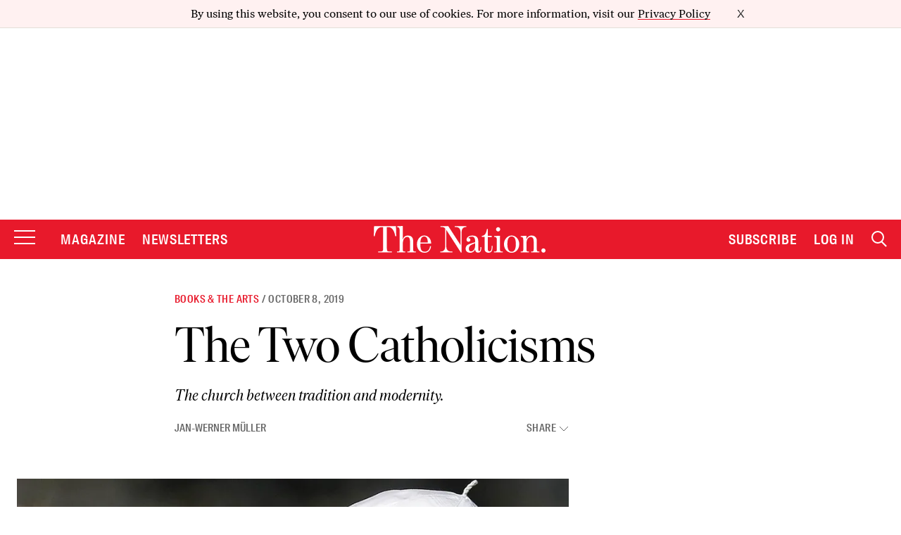

--- FILE ---
content_type: text/html; charset=utf-8
request_url: https://www.google.com/recaptcha/api2/anchor?ar=1&k=6LeP9_UZAAAAALS1EHTemzatNIX2xPAvIDXJS7ki&co=aHR0cHM6Ly93d3cudGhlbmF0aW9uLmNvbTo0NDM.&hl=en&v=N67nZn4AqZkNcbeMu4prBgzg&size=invisible&anchor-ms=20000&execute-ms=30000&cb=waxfgrgoihwc
body_size: 48527
content:
<!DOCTYPE HTML><html dir="ltr" lang="en"><head><meta http-equiv="Content-Type" content="text/html; charset=UTF-8">
<meta http-equiv="X-UA-Compatible" content="IE=edge">
<title>reCAPTCHA</title>
<style type="text/css">
/* cyrillic-ext */
@font-face {
  font-family: 'Roboto';
  font-style: normal;
  font-weight: 400;
  font-stretch: 100%;
  src: url(//fonts.gstatic.com/s/roboto/v48/KFO7CnqEu92Fr1ME7kSn66aGLdTylUAMa3GUBHMdazTgWw.woff2) format('woff2');
  unicode-range: U+0460-052F, U+1C80-1C8A, U+20B4, U+2DE0-2DFF, U+A640-A69F, U+FE2E-FE2F;
}
/* cyrillic */
@font-face {
  font-family: 'Roboto';
  font-style: normal;
  font-weight: 400;
  font-stretch: 100%;
  src: url(//fonts.gstatic.com/s/roboto/v48/KFO7CnqEu92Fr1ME7kSn66aGLdTylUAMa3iUBHMdazTgWw.woff2) format('woff2');
  unicode-range: U+0301, U+0400-045F, U+0490-0491, U+04B0-04B1, U+2116;
}
/* greek-ext */
@font-face {
  font-family: 'Roboto';
  font-style: normal;
  font-weight: 400;
  font-stretch: 100%;
  src: url(//fonts.gstatic.com/s/roboto/v48/KFO7CnqEu92Fr1ME7kSn66aGLdTylUAMa3CUBHMdazTgWw.woff2) format('woff2');
  unicode-range: U+1F00-1FFF;
}
/* greek */
@font-face {
  font-family: 'Roboto';
  font-style: normal;
  font-weight: 400;
  font-stretch: 100%;
  src: url(//fonts.gstatic.com/s/roboto/v48/KFO7CnqEu92Fr1ME7kSn66aGLdTylUAMa3-UBHMdazTgWw.woff2) format('woff2');
  unicode-range: U+0370-0377, U+037A-037F, U+0384-038A, U+038C, U+038E-03A1, U+03A3-03FF;
}
/* math */
@font-face {
  font-family: 'Roboto';
  font-style: normal;
  font-weight: 400;
  font-stretch: 100%;
  src: url(//fonts.gstatic.com/s/roboto/v48/KFO7CnqEu92Fr1ME7kSn66aGLdTylUAMawCUBHMdazTgWw.woff2) format('woff2');
  unicode-range: U+0302-0303, U+0305, U+0307-0308, U+0310, U+0312, U+0315, U+031A, U+0326-0327, U+032C, U+032F-0330, U+0332-0333, U+0338, U+033A, U+0346, U+034D, U+0391-03A1, U+03A3-03A9, U+03B1-03C9, U+03D1, U+03D5-03D6, U+03F0-03F1, U+03F4-03F5, U+2016-2017, U+2034-2038, U+203C, U+2040, U+2043, U+2047, U+2050, U+2057, U+205F, U+2070-2071, U+2074-208E, U+2090-209C, U+20D0-20DC, U+20E1, U+20E5-20EF, U+2100-2112, U+2114-2115, U+2117-2121, U+2123-214F, U+2190, U+2192, U+2194-21AE, U+21B0-21E5, U+21F1-21F2, U+21F4-2211, U+2213-2214, U+2216-22FF, U+2308-230B, U+2310, U+2319, U+231C-2321, U+2336-237A, U+237C, U+2395, U+239B-23B7, U+23D0, U+23DC-23E1, U+2474-2475, U+25AF, U+25B3, U+25B7, U+25BD, U+25C1, U+25CA, U+25CC, U+25FB, U+266D-266F, U+27C0-27FF, U+2900-2AFF, U+2B0E-2B11, U+2B30-2B4C, U+2BFE, U+3030, U+FF5B, U+FF5D, U+1D400-1D7FF, U+1EE00-1EEFF;
}
/* symbols */
@font-face {
  font-family: 'Roboto';
  font-style: normal;
  font-weight: 400;
  font-stretch: 100%;
  src: url(//fonts.gstatic.com/s/roboto/v48/KFO7CnqEu92Fr1ME7kSn66aGLdTylUAMaxKUBHMdazTgWw.woff2) format('woff2');
  unicode-range: U+0001-000C, U+000E-001F, U+007F-009F, U+20DD-20E0, U+20E2-20E4, U+2150-218F, U+2190, U+2192, U+2194-2199, U+21AF, U+21E6-21F0, U+21F3, U+2218-2219, U+2299, U+22C4-22C6, U+2300-243F, U+2440-244A, U+2460-24FF, U+25A0-27BF, U+2800-28FF, U+2921-2922, U+2981, U+29BF, U+29EB, U+2B00-2BFF, U+4DC0-4DFF, U+FFF9-FFFB, U+10140-1018E, U+10190-1019C, U+101A0, U+101D0-101FD, U+102E0-102FB, U+10E60-10E7E, U+1D2C0-1D2D3, U+1D2E0-1D37F, U+1F000-1F0FF, U+1F100-1F1AD, U+1F1E6-1F1FF, U+1F30D-1F30F, U+1F315, U+1F31C, U+1F31E, U+1F320-1F32C, U+1F336, U+1F378, U+1F37D, U+1F382, U+1F393-1F39F, U+1F3A7-1F3A8, U+1F3AC-1F3AF, U+1F3C2, U+1F3C4-1F3C6, U+1F3CA-1F3CE, U+1F3D4-1F3E0, U+1F3ED, U+1F3F1-1F3F3, U+1F3F5-1F3F7, U+1F408, U+1F415, U+1F41F, U+1F426, U+1F43F, U+1F441-1F442, U+1F444, U+1F446-1F449, U+1F44C-1F44E, U+1F453, U+1F46A, U+1F47D, U+1F4A3, U+1F4B0, U+1F4B3, U+1F4B9, U+1F4BB, U+1F4BF, U+1F4C8-1F4CB, U+1F4D6, U+1F4DA, U+1F4DF, U+1F4E3-1F4E6, U+1F4EA-1F4ED, U+1F4F7, U+1F4F9-1F4FB, U+1F4FD-1F4FE, U+1F503, U+1F507-1F50B, U+1F50D, U+1F512-1F513, U+1F53E-1F54A, U+1F54F-1F5FA, U+1F610, U+1F650-1F67F, U+1F687, U+1F68D, U+1F691, U+1F694, U+1F698, U+1F6AD, U+1F6B2, U+1F6B9-1F6BA, U+1F6BC, U+1F6C6-1F6CF, U+1F6D3-1F6D7, U+1F6E0-1F6EA, U+1F6F0-1F6F3, U+1F6F7-1F6FC, U+1F700-1F7FF, U+1F800-1F80B, U+1F810-1F847, U+1F850-1F859, U+1F860-1F887, U+1F890-1F8AD, U+1F8B0-1F8BB, U+1F8C0-1F8C1, U+1F900-1F90B, U+1F93B, U+1F946, U+1F984, U+1F996, U+1F9E9, U+1FA00-1FA6F, U+1FA70-1FA7C, U+1FA80-1FA89, U+1FA8F-1FAC6, U+1FACE-1FADC, U+1FADF-1FAE9, U+1FAF0-1FAF8, U+1FB00-1FBFF;
}
/* vietnamese */
@font-face {
  font-family: 'Roboto';
  font-style: normal;
  font-weight: 400;
  font-stretch: 100%;
  src: url(//fonts.gstatic.com/s/roboto/v48/KFO7CnqEu92Fr1ME7kSn66aGLdTylUAMa3OUBHMdazTgWw.woff2) format('woff2');
  unicode-range: U+0102-0103, U+0110-0111, U+0128-0129, U+0168-0169, U+01A0-01A1, U+01AF-01B0, U+0300-0301, U+0303-0304, U+0308-0309, U+0323, U+0329, U+1EA0-1EF9, U+20AB;
}
/* latin-ext */
@font-face {
  font-family: 'Roboto';
  font-style: normal;
  font-weight: 400;
  font-stretch: 100%;
  src: url(//fonts.gstatic.com/s/roboto/v48/KFO7CnqEu92Fr1ME7kSn66aGLdTylUAMa3KUBHMdazTgWw.woff2) format('woff2');
  unicode-range: U+0100-02BA, U+02BD-02C5, U+02C7-02CC, U+02CE-02D7, U+02DD-02FF, U+0304, U+0308, U+0329, U+1D00-1DBF, U+1E00-1E9F, U+1EF2-1EFF, U+2020, U+20A0-20AB, U+20AD-20C0, U+2113, U+2C60-2C7F, U+A720-A7FF;
}
/* latin */
@font-face {
  font-family: 'Roboto';
  font-style: normal;
  font-weight: 400;
  font-stretch: 100%;
  src: url(//fonts.gstatic.com/s/roboto/v48/KFO7CnqEu92Fr1ME7kSn66aGLdTylUAMa3yUBHMdazQ.woff2) format('woff2');
  unicode-range: U+0000-00FF, U+0131, U+0152-0153, U+02BB-02BC, U+02C6, U+02DA, U+02DC, U+0304, U+0308, U+0329, U+2000-206F, U+20AC, U+2122, U+2191, U+2193, U+2212, U+2215, U+FEFF, U+FFFD;
}
/* cyrillic-ext */
@font-face {
  font-family: 'Roboto';
  font-style: normal;
  font-weight: 500;
  font-stretch: 100%;
  src: url(//fonts.gstatic.com/s/roboto/v48/KFO7CnqEu92Fr1ME7kSn66aGLdTylUAMa3GUBHMdazTgWw.woff2) format('woff2');
  unicode-range: U+0460-052F, U+1C80-1C8A, U+20B4, U+2DE0-2DFF, U+A640-A69F, U+FE2E-FE2F;
}
/* cyrillic */
@font-face {
  font-family: 'Roboto';
  font-style: normal;
  font-weight: 500;
  font-stretch: 100%;
  src: url(//fonts.gstatic.com/s/roboto/v48/KFO7CnqEu92Fr1ME7kSn66aGLdTylUAMa3iUBHMdazTgWw.woff2) format('woff2');
  unicode-range: U+0301, U+0400-045F, U+0490-0491, U+04B0-04B1, U+2116;
}
/* greek-ext */
@font-face {
  font-family: 'Roboto';
  font-style: normal;
  font-weight: 500;
  font-stretch: 100%;
  src: url(//fonts.gstatic.com/s/roboto/v48/KFO7CnqEu92Fr1ME7kSn66aGLdTylUAMa3CUBHMdazTgWw.woff2) format('woff2');
  unicode-range: U+1F00-1FFF;
}
/* greek */
@font-face {
  font-family: 'Roboto';
  font-style: normal;
  font-weight: 500;
  font-stretch: 100%;
  src: url(//fonts.gstatic.com/s/roboto/v48/KFO7CnqEu92Fr1ME7kSn66aGLdTylUAMa3-UBHMdazTgWw.woff2) format('woff2');
  unicode-range: U+0370-0377, U+037A-037F, U+0384-038A, U+038C, U+038E-03A1, U+03A3-03FF;
}
/* math */
@font-face {
  font-family: 'Roboto';
  font-style: normal;
  font-weight: 500;
  font-stretch: 100%;
  src: url(//fonts.gstatic.com/s/roboto/v48/KFO7CnqEu92Fr1ME7kSn66aGLdTylUAMawCUBHMdazTgWw.woff2) format('woff2');
  unicode-range: U+0302-0303, U+0305, U+0307-0308, U+0310, U+0312, U+0315, U+031A, U+0326-0327, U+032C, U+032F-0330, U+0332-0333, U+0338, U+033A, U+0346, U+034D, U+0391-03A1, U+03A3-03A9, U+03B1-03C9, U+03D1, U+03D5-03D6, U+03F0-03F1, U+03F4-03F5, U+2016-2017, U+2034-2038, U+203C, U+2040, U+2043, U+2047, U+2050, U+2057, U+205F, U+2070-2071, U+2074-208E, U+2090-209C, U+20D0-20DC, U+20E1, U+20E5-20EF, U+2100-2112, U+2114-2115, U+2117-2121, U+2123-214F, U+2190, U+2192, U+2194-21AE, U+21B0-21E5, U+21F1-21F2, U+21F4-2211, U+2213-2214, U+2216-22FF, U+2308-230B, U+2310, U+2319, U+231C-2321, U+2336-237A, U+237C, U+2395, U+239B-23B7, U+23D0, U+23DC-23E1, U+2474-2475, U+25AF, U+25B3, U+25B7, U+25BD, U+25C1, U+25CA, U+25CC, U+25FB, U+266D-266F, U+27C0-27FF, U+2900-2AFF, U+2B0E-2B11, U+2B30-2B4C, U+2BFE, U+3030, U+FF5B, U+FF5D, U+1D400-1D7FF, U+1EE00-1EEFF;
}
/* symbols */
@font-face {
  font-family: 'Roboto';
  font-style: normal;
  font-weight: 500;
  font-stretch: 100%;
  src: url(//fonts.gstatic.com/s/roboto/v48/KFO7CnqEu92Fr1ME7kSn66aGLdTylUAMaxKUBHMdazTgWw.woff2) format('woff2');
  unicode-range: U+0001-000C, U+000E-001F, U+007F-009F, U+20DD-20E0, U+20E2-20E4, U+2150-218F, U+2190, U+2192, U+2194-2199, U+21AF, U+21E6-21F0, U+21F3, U+2218-2219, U+2299, U+22C4-22C6, U+2300-243F, U+2440-244A, U+2460-24FF, U+25A0-27BF, U+2800-28FF, U+2921-2922, U+2981, U+29BF, U+29EB, U+2B00-2BFF, U+4DC0-4DFF, U+FFF9-FFFB, U+10140-1018E, U+10190-1019C, U+101A0, U+101D0-101FD, U+102E0-102FB, U+10E60-10E7E, U+1D2C0-1D2D3, U+1D2E0-1D37F, U+1F000-1F0FF, U+1F100-1F1AD, U+1F1E6-1F1FF, U+1F30D-1F30F, U+1F315, U+1F31C, U+1F31E, U+1F320-1F32C, U+1F336, U+1F378, U+1F37D, U+1F382, U+1F393-1F39F, U+1F3A7-1F3A8, U+1F3AC-1F3AF, U+1F3C2, U+1F3C4-1F3C6, U+1F3CA-1F3CE, U+1F3D4-1F3E0, U+1F3ED, U+1F3F1-1F3F3, U+1F3F5-1F3F7, U+1F408, U+1F415, U+1F41F, U+1F426, U+1F43F, U+1F441-1F442, U+1F444, U+1F446-1F449, U+1F44C-1F44E, U+1F453, U+1F46A, U+1F47D, U+1F4A3, U+1F4B0, U+1F4B3, U+1F4B9, U+1F4BB, U+1F4BF, U+1F4C8-1F4CB, U+1F4D6, U+1F4DA, U+1F4DF, U+1F4E3-1F4E6, U+1F4EA-1F4ED, U+1F4F7, U+1F4F9-1F4FB, U+1F4FD-1F4FE, U+1F503, U+1F507-1F50B, U+1F50D, U+1F512-1F513, U+1F53E-1F54A, U+1F54F-1F5FA, U+1F610, U+1F650-1F67F, U+1F687, U+1F68D, U+1F691, U+1F694, U+1F698, U+1F6AD, U+1F6B2, U+1F6B9-1F6BA, U+1F6BC, U+1F6C6-1F6CF, U+1F6D3-1F6D7, U+1F6E0-1F6EA, U+1F6F0-1F6F3, U+1F6F7-1F6FC, U+1F700-1F7FF, U+1F800-1F80B, U+1F810-1F847, U+1F850-1F859, U+1F860-1F887, U+1F890-1F8AD, U+1F8B0-1F8BB, U+1F8C0-1F8C1, U+1F900-1F90B, U+1F93B, U+1F946, U+1F984, U+1F996, U+1F9E9, U+1FA00-1FA6F, U+1FA70-1FA7C, U+1FA80-1FA89, U+1FA8F-1FAC6, U+1FACE-1FADC, U+1FADF-1FAE9, U+1FAF0-1FAF8, U+1FB00-1FBFF;
}
/* vietnamese */
@font-face {
  font-family: 'Roboto';
  font-style: normal;
  font-weight: 500;
  font-stretch: 100%;
  src: url(//fonts.gstatic.com/s/roboto/v48/KFO7CnqEu92Fr1ME7kSn66aGLdTylUAMa3OUBHMdazTgWw.woff2) format('woff2');
  unicode-range: U+0102-0103, U+0110-0111, U+0128-0129, U+0168-0169, U+01A0-01A1, U+01AF-01B0, U+0300-0301, U+0303-0304, U+0308-0309, U+0323, U+0329, U+1EA0-1EF9, U+20AB;
}
/* latin-ext */
@font-face {
  font-family: 'Roboto';
  font-style: normal;
  font-weight: 500;
  font-stretch: 100%;
  src: url(//fonts.gstatic.com/s/roboto/v48/KFO7CnqEu92Fr1ME7kSn66aGLdTylUAMa3KUBHMdazTgWw.woff2) format('woff2');
  unicode-range: U+0100-02BA, U+02BD-02C5, U+02C7-02CC, U+02CE-02D7, U+02DD-02FF, U+0304, U+0308, U+0329, U+1D00-1DBF, U+1E00-1E9F, U+1EF2-1EFF, U+2020, U+20A0-20AB, U+20AD-20C0, U+2113, U+2C60-2C7F, U+A720-A7FF;
}
/* latin */
@font-face {
  font-family: 'Roboto';
  font-style: normal;
  font-weight: 500;
  font-stretch: 100%;
  src: url(//fonts.gstatic.com/s/roboto/v48/KFO7CnqEu92Fr1ME7kSn66aGLdTylUAMa3yUBHMdazQ.woff2) format('woff2');
  unicode-range: U+0000-00FF, U+0131, U+0152-0153, U+02BB-02BC, U+02C6, U+02DA, U+02DC, U+0304, U+0308, U+0329, U+2000-206F, U+20AC, U+2122, U+2191, U+2193, U+2212, U+2215, U+FEFF, U+FFFD;
}
/* cyrillic-ext */
@font-face {
  font-family: 'Roboto';
  font-style: normal;
  font-weight: 900;
  font-stretch: 100%;
  src: url(//fonts.gstatic.com/s/roboto/v48/KFO7CnqEu92Fr1ME7kSn66aGLdTylUAMa3GUBHMdazTgWw.woff2) format('woff2');
  unicode-range: U+0460-052F, U+1C80-1C8A, U+20B4, U+2DE0-2DFF, U+A640-A69F, U+FE2E-FE2F;
}
/* cyrillic */
@font-face {
  font-family: 'Roboto';
  font-style: normal;
  font-weight: 900;
  font-stretch: 100%;
  src: url(//fonts.gstatic.com/s/roboto/v48/KFO7CnqEu92Fr1ME7kSn66aGLdTylUAMa3iUBHMdazTgWw.woff2) format('woff2');
  unicode-range: U+0301, U+0400-045F, U+0490-0491, U+04B0-04B1, U+2116;
}
/* greek-ext */
@font-face {
  font-family: 'Roboto';
  font-style: normal;
  font-weight: 900;
  font-stretch: 100%;
  src: url(//fonts.gstatic.com/s/roboto/v48/KFO7CnqEu92Fr1ME7kSn66aGLdTylUAMa3CUBHMdazTgWw.woff2) format('woff2');
  unicode-range: U+1F00-1FFF;
}
/* greek */
@font-face {
  font-family: 'Roboto';
  font-style: normal;
  font-weight: 900;
  font-stretch: 100%;
  src: url(//fonts.gstatic.com/s/roboto/v48/KFO7CnqEu92Fr1ME7kSn66aGLdTylUAMa3-UBHMdazTgWw.woff2) format('woff2');
  unicode-range: U+0370-0377, U+037A-037F, U+0384-038A, U+038C, U+038E-03A1, U+03A3-03FF;
}
/* math */
@font-face {
  font-family: 'Roboto';
  font-style: normal;
  font-weight: 900;
  font-stretch: 100%;
  src: url(//fonts.gstatic.com/s/roboto/v48/KFO7CnqEu92Fr1ME7kSn66aGLdTylUAMawCUBHMdazTgWw.woff2) format('woff2');
  unicode-range: U+0302-0303, U+0305, U+0307-0308, U+0310, U+0312, U+0315, U+031A, U+0326-0327, U+032C, U+032F-0330, U+0332-0333, U+0338, U+033A, U+0346, U+034D, U+0391-03A1, U+03A3-03A9, U+03B1-03C9, U+03D1, U+03D5-03D6, U+03F0-03F1, U+03F4-03F5, U+2016-2017, U+2034-2038, U+203C, U+2040, U+2043, U+2047, U+2050, U+2057, U+205F, U+2070-2071, U+2074-208E, U+2090-209C, U+20D0-20DC, U+20E1, U+20E5-20EF, U+2100-2112, U+2114-2115, U+2117-2121, U+2123-214F, U+2190, U+2192, U+2194-21AE, U+21B0-21E5, U+21F1-21F2, U+21F4-2211, U+2213-2214, U+2216-22FF, U+2308-230B, U+2310, U+2319, U+231C-2321, U+2336-237A, U+237C, U+2395, U+239B-23B7, U+23D0, U+23DC-23E1, U+2474-2475, U+25AF, U+25B3, U+25B7, U+25BD, U+25C1, U+25CA, U+25CC, U+25FB, U+266D-266F, U+27C0-27FF, U+2900-2AFF, U+2B0E-2B11, U+2B30-2B4C, U+2BFE, U+3030, U+FF5B, U+FF5D, U+1D400-1D7FF, U+1EE00-1EEFF;
}
/* symbols */
@font-face {
  font-family: 'Roboto';
  font-style: normal;
  font-weight: 900;
  font-stretch: 100%;
  src: url(//fonts.gstatic.com/s/roboto/v48/KFO7CnqEu92Fr1ME7kSn66aGLdTylUAMaxKUBHMdazTgWw.woff2) format('woff2');
  unicode-range: U+0001-000C, U+000E-001F, U+007F-009F, U+20DD-20E0, U+20E2-20E4, U+2150-218F, U+2190, U+2192, U+2194-2199, U+21AF, U+21E6-21F0, U+21F3, U+2218-2219, U+2299, U+22C4-22C6, U+2300-243F, U+2440-244A, U+2460-24FF, U+25A0-27BF, U+2800-28FF, U+2921-2922, U+2981, U+29BF, U+29EB, U+2B00-2BFF, U+4DC0-4DFF, U+FFF9-FFFB, U+10140-1018E, U+10190-1019C, U+101A0, U+101D0-101FD, U+102E0-102FB, U+10E60-10E7E, U+1D2C0-1D2D3, U+1D2E0-1D37F, U+1F000-1F0FF, U+1F100-1F1AD, U+1F1E6-1F1FF, U+1F30D-1F30F, U+1F315, U+1F31C, U+1F31E, U+1F320-1F32C, U+1F336, U+1F378, U+1F37D, U+1F382, U+1F393-1F39F, U+1F3A7-1F3A8, U+1F3AC-1F3AF, U+1F3C2, U+1F3C4-1F3C6, U+1F3CA-1F3CE, U+1F3D4-1F3E0, U+1F3ED, U+1F3F1-1F3F3, U+1F3F5-1F3F7, U+1F408, U+1F415, U+1F41F, U+1F426, U+1F43F, U+1F441-1F442, U+1F444, U+1F446-1F449, U+1F44C-1F44E, U+1F453, U+1F46A, U+1F47D, U+1F4A3, U+1F4B0, U+1F4B3, U+1F4B9, U+1F4BB, U+1F4BF, U+1F4C8-1F4CB, U+1F4D6, U+1F4DA, U+1F4DF, U+1F4E3-1F4E6, U+1F4EA-1F4ED, U+1F4F7, U+1F4F9-1F4FB, U+1F4FD-1F4FE, U+1F503, U+1F507-1F50B, U+1F50D, U+1F512-1F513, U+1F53E-1F54A, U+1F54F-1F5FA, U+1F610, U+1F650-1F67F, U+1F687, U+1F68D, U+1F691, U+1F694, U+1F698, U+1F6AD, U+1F6B2, U+1F6B9-1F6BA, U+1F6BC, U+1F6C6-1F6CF, U+1F6D3-1F6D7, U+1F6E0-1F6EA, U+1F6F0-1F6F3, U+1F6F7-1F6FC, U+1F700-1F7FF, U+1F800-1F80B, U+1F810-1F847, U+1F850-1F859, U+1F860-1F887, U+1F890-1F8AD, U+1F8B0-1F8BB, U+1F8C0-1F8C1, U+1F900-1F90B, U+1F93B, U+1F946, U+1F984, U+1F996, U+1F9E9, U+1FA00-1FA6F, U+1FA70-1FA7C, U+1FA80-1FA89, U+1FA8F-1FAC6, U+1FACE-1FADC, U+1FADF-1FAE9, U+1FAF0-1FAF8, U+1FB00-1FBFF;
}
/* vietnamese */
@font-face {
  font-family: 'Roboto';
  font-style: normal;
  font-weight: 900;
  font-stretch: 100%;
  src: url(//fonts.gstatic.com/s/roboto/v48/KFO7CnqEu92Fr1ME7kSn66aGLdTylUAMa3OUBHMdazTgWw.woff2) format('woff2');
  unicode-range: U+0102-0103, U+0110-0111, U+0128-0129, U+0168-0169, U+01A0-01A1, U+01AF-01B0, U+0300-0301, U+0303-0304, U+0308-0309, U+0323, U+0329, U+1EA0-1EF9, U+20AB;
}
/* latin-ext */
@font-face {
  font-family: 'Roboto';
  font-style: normal;
  font-weight: 900;
  font-stretch: 100%;
  src: url(//fonts.gstatic.com/s/roboto/v48/KFO7CnqEu92Fr1ME7kSn66aGLdTylUAMa3KUBHMdazTgWw.woff2) format('woff2');
  unicode-range: U+0100-02BA, U+02BD-02C5, U+02C7-02CC, U+02CE-02D7, U+02DD-02FF, U+0304, U+0308, U+0329, U+1D00-1DBF, U+1E00-1E9F, U+1EF2-1EFF, U+2020, U+20A0-20AB, U+20AD-20C0, U+2113, U+2C60-2C7F, U+A720-A7FF;
}
/* latin */
@font-face {
  font-family: 'Roboto';
  font-style: normal;
  font-weight: 900;
  font-stretch: 100%;
  src: url(//fonts.gstatic.com/s/roboto/v48/KFO7CnqEu92Fr1ME7kSn66aGLdTylUAMa3yUBHMdazQ.woff2) format('woff2');
  unicode-range: U+0000-00FF, U+0131, U+0152-0153, U+02BB-02BC, U+02C6, U+02DA, U+02DC, U+0304, U+0308, U+0329, U+2000-206F, U+20AC, U+2122, U+2191, U+2193, U+2212, U+2215, U+FEFF, U+FFFD;
}

</style>
<link rel="stylesheet" type="text/css" href="https://www.gstatic.com/recaptcha/releases/N67nZn4AqZkNcbeMu4prBgzg/styles__ltr.css">
<script nonce="xQbUxNXY79YnaBkLcCR0OA" type="text/javascript">window['__recaptcha_api'] = 'https://www.google.com/recaptcha/api2/';</script>
<script type="text/javascript" src="https://www.gstatic.com/recaptcha/releases/N67nZn4AqZkNcbeMu4prBgzg/recaptcha__en.js" nonce="xQbUxNXY79YnaBkLcCR0OA">
      
    </script></head>
<body><div id="rc-anchor-alert" class="rc-anchor-alert"></div>
<input type="hidden" id="recaptcha-token" value="[base64]">
<script type="text/javascript" nonce="xQbUxNXY79YnaBkLcCR0OA">
      recaptcha.anchor.Main.init("[\x22ainput\x22,[\x22bgdata\x22,\x22\x22,\[base64]/[base64]/MjU1Ong/[base64]/[base64]/[base64]/[base64]/[base64]/[base64]/[base64]/[base64]/[base64]/[base64]/[base64]/[base64]/[base64]/[base64]/[base64]\\u003d\x22,\[base64]\x22,\[base64]/Duy7DjgLDtjxFw71NOMOTwqXDhB9/[base64]/[base64]/CuWTCiTE4w5rDmBxHwr3DhcK/wobCncKqSsO5wrbCmkTCpWDCn2FBw5PDjnrCi8KUAnY4UMOgw5DDvyJ9NRfDocO+HMK9wrHDhyTDjcOBK8OUClhVRcOnR8OgbBUYXsOcJ8KQwoHCiMK9wrHDvQRkw7RHw6/DtcOpOMKfWMKuDcOOIMOeZ8K7w5DDvX3CglfDgG5uGsKcw5zCk8OGwqTDu8KwRsODwoPDt2krNjrCqCfDmxNBE8KSw5bDjCrDt3Y+PMO1wqtDwq12UizChEs5QcKOwp3Ci8OQw7tae8K7F8K4w7xdwpc/wqHDqMKqwo0NfkzCocKowrAOwoMSDMOLZMKxw6LDohErYcOAGcKiw5fDhsOBRB9Ew5PDjTnDnTXCnQV0BEMTFUHDqsOcIicywqPCr0XCqEjCj8Olwq/Dv8KSXwnCjwXCvjVHXXbCt3TChDTCpMOEMxfDl8KEw6rDi05qw719wrTClDzCv8KnNMOTw7zDoMOOwrLCsiRPw53CuCV2w7DDscO1wqLCoWk3wpDCrHfCjMKbDsKdwrXColErwo1TQ07DicKqwpsEwpROfzN5w4bDqmlHwrtSw5LDoSA4PC1/w5hYwrrDlEsgw4Fhw5/CoX3Ds8OmOMOOw5/[base64]/CjcOTwrpRR8OeZVZzDsKmasKxLx5wIirCow/[base64]/DpmLCo8KjdMOJw4/Cs1vDvCIXCMOJKcKKwqrDkj/[base64]/DrwDCkMObUQTCocK5AXRSB8OdNMKpK8Olwosuw4/[base64]/w4nDqcOjBMK+wqEwEsOjMMOHwr3ChnrCrzhQO8KawpEUG11hXWUQEMOoQELDhcOkw7UZw6Z7wpRBHi/DpTnCrcOrw4vCu3YDw47DkHJzw4TDnTTDrg4sGzzDjcKCw4LCo8KgwoZcw47DlTXCp8Orw7LCuk/Dm0PDtcO0UQxdJcOOwpQBwo3Drmtzw7lzwp5LNcOrw4o9diHCnsOMwq9MwosrT8OnPMKGwo9Kwpkdw71Zw6LCoA/[base64]/[base64]/EAQ0fQZkb1rDpSvDpAXDusKDwq3CtTTDrMOwYsOWXMOdOmsnw7BKQ0gNwrVPw67Cr8Oow4V4FlHCpMOCwpHCshjDmcOvwrwSbcOuwo1GP8OuXx7CnA1Kwo16FkzDvjjDjQTCr8OoCMKEDy7DocOhwrfDs3VZw4fClcOlwpnCu8OiRsKMPxN5I8KhwqJICi/Ct3nCul/DtsOpInUDwr1EUDR+csKGwonCicOzd37CgiwuTg8BJ0LChWMKPhrDslbDqj5gGV3Cn8OAwrrDkMKKwoLDlnIww67DuMKcw4IMQMOWXcK+wpcQw7Ahw5vDscOUwqZCGQNtV8KMbSERwr50wpxuP313cTbCni7CpsKFwpJtPS0/wr7Cr8Ocw5grwqfCqcKGwpdHd8OiaVLDsCY5V3LDvnjDhcObwoNRw6VUASt6w4bCgxphUURaeMO/w7DDjwnDiMOVBsOcVylyeXbCu0jCtcKxw5PCiSjDlsK6FcKsw7INw6TDrMOQw49QE8O/AMOsw7PCuRpsFwLDvyHCumnDqcKpY8OXASI9w4JZL1HCp8KjLsKEw6UJw78Nw4gUwpfDvcKywrrDvkw6MXnDrcOvw63DqMOSwobDkwB6wox5w7rDsF/CocO3bMKPwoLDgMKbAMOXUmUoU8O2wpbDliDDiMOZXsORw7xRwrI/wrrDjcOEw6XDnlvCnMKRNMKtwq7Dj8KAccKGw5Apw7lJwrZtDsKiwq1qwrZmZ2/CqFzDkcOGS8OPw7LCqknDuCpPaGjDj8Osw7fDvcO6w6fCnMOewqnDhxfCrHc3wqtkw6vDq8OrwpvDlsOkwo/ClS/[base64]/[base64]/CvkrCv0FAw5XDlcOSw4Fmw6k/JcKFW8Kaw6jCrizDmkLDh37DoMK4QsOSSsKNIMKzEcODw5VMw7PCjMKCw5PCicKAw7TDm8OVcAQqw4N3acKtWjnDgMKrP1XCpnoDWMKnE8OGdMK8w6New4IFwplAw5FDIXVcXTTCvn0/wpHDi8KPewjDty/[base64]/[base64]/CpcKoCQHCq8Kow7DChgghw6nCn25TwoE4ecO5w6YgWcOsTsKMDMOVIsOTw6TDphnCscOKf1ceeHDDssOGQMKtQGcnYUUVw4BwwrZqMMOtw4YyZTdhOsKWY8O8w7XDrjvDjMKKw6XClATDpy7DncKvBcOswqx0VMKdV8KnMSDDhMOAwobDvV5awrjDiMKAXzrCpcK/wojCnQLCh8KTZi8YwolEKsO5w5U+w7PDkmfDhncwd8OjwpgBNsKtJWLCvSxRw4vCrMO/L8Kjw7zCgFjDn8OVGCjCvSfDtMOfM8KeQ8OrwoXDscK+LcOAwq/ChMKjw6HCoBXDs8OEC0x3bhDCogxXwoVhw70Qw7rCvWdyB8KlOcOXBsOzw48EfMOzwqbCiMKkPBTDgcK1w7IUBcOFfEVtwpM7GsOAGEs/[base64]/DrMKHw4F5w7fDlsOxwohMHsOYwqpCw6HDo8OYXmfCvxPDmsOOwp1nZAnCqsOHGS/[base64]/CgRYzw5fDrMOqTCdZw4cSS8OswoJKw6rDqjrDoinDgWnDiB8+w5pKKhfCq1rDiMK0w41TWjLDgsOjcz8GwpvDucKpwoDDkhpIMMKmwpRgwqUEG8OONMKJVMK0wpIKL8OBAsKJXsO7wp/CkcKCQg0sWT50cTxawqR7wpLDg8OzfMOGVVbDgMOMXRs2dsOuWcOJwoDCrsOHYw4swrzClTXCgTDCksOow5nCr0ZWw6okLQfCm27DpcKXwqR6NiMZOwHDq1PCognCqMKJacKLwr7CgDYEwrDCocKDacK4TMOrwpZuS8OyOUsFKcO6wrYeKy1FFMO6w7t4OmVvw5/Dpk4Ew6rDqsKNCsO7a2XDpkYTGmbDkBAEIMOJWsOnJ8K/wprDucKvLjY/U8KSfzbDgMKcwpxlaHEbTcOJLAlwwpXDjsK/[base64]/CgcOPT35RZjZ7IHjDtz53eEsfw5fClcOeL8KRBSsKw6/[base64]/CssKcwq1pw47CqcOLaEELwrPCm8O0wql/[base64]/[base64]/[base64]/Cv8OrwrfCtsKDworCisOAYMOwQTbDuHLCrMOGdsOYwpEIChpxG3bDsQs/ZXjDlzAuw6AVYlYJJ8KDwpvDu8Olwr7CvUjDp3LCm3BPQ8OSWMOuwoZcHkzChFJvw6t0woXCpypvwrnCkS3Dn2AaXDLDsDrDmjl8woZxY8KvOMK6IkHDksOSwp7CgMKnworDjsOcNMKqZcOew51zwr/DmMOcwqI/wrjDisK1DWfCjTURwpbDnSDCrGzChsKAwqYzwqbCkkHCiBlocsOzw6vCtsOYGwzCusKCwrwow7rCoxHCp8O2WcOdwqTChcKiwrFrNsKaO8Ocw7XDvmfCs8OWwqzDvX3DjykkR8OKf8KcV8KTw54Zwq/DnCtuD8OKw63DuWcOH8KTwrnDucKEecKWw6nDvsKfw4UoVChzw4s6U8KEw6LDhkIVw7HDmhbCuxTDncOpw6Erb8Otw4BDKAtcw7jDml9Yf1MQU8KlV8O8dCrCginCsE91WzkKw6bDlWBICcOSFsOVd0/Dh3pbb8KywqkpE8OHwrtsB8K6w7HCoUgrdg51EgkoN8KiwrPDi8KWRsK8w5drw53CiGTCn2x9w6DCjj7CssKnwoQ7woXChVbCumJLwqkawrHDrHclw4UWwqDCjlHCknRdN2AFeSpuw5PCr8OvA8O2Zy5UOMO/wr/CusOgw5XCnMOlwokHHy/Doy8nw6VVdMKewrzCnHzDucKCwroIw4vCiMOwcyLCusKzw7fDkWk8C23CocOJwodTOUt5c8KNw6zCl8OOF3htwqLCv8O9w73CtcKlwpgqHcO1fcKtw7wTw7PDvjhwTz98FcO+XHzCsMOJf3VVw6/Cn8KtwpQNFUTCqnvCscOze8K7cgPCkQQew50uFSHDhcOxRsKOI0ZufcODEmlzwok8w4TChcKFQw7DuHNHw6fCscOwwrwLwpTDhsOYwqfCrErDvidCwpPCosO2w540BGl+wqFOw4Qhw5/CpnFHWWbClxrDtS11OyRscsO8TmYXwqBHfx1YdS/DiVYUwpbDnMKZw6EqGlLCjUgjwqsrw5/[base64]/CoMO0w5fCtDbDqCTDmcKwdsOjTMOhRMK+woZXwpR2SU3Cg8O/RcO0DTpTbcK6DsKTw7rCiMK0w5VRekLCgsOXwp9KTMKQw7bDqFTDkBBewqY3w4oAwqfCjXZjw7vDrnXDosOPWHUuLWtfw7nDrxk4w4RPZRETQDZZwrxhw6LDsAfDvDvCvlJbw7o6wqRiw6tPf8O6cFzDqh/CiMKrw4tXTWlxwqDCqAUOWsOuVcKjJsOqG18sKsKpGjBXwqQqwqxaC8K9wrjClMK+RMOOw67DpkpNNEzCn0nCo8O8SmzCv8ODchgiI8OCw5RxMkrDnQbCnALDmsKRCkvClMOIwqsHVhsRIGTDvQ7CvcO/Ei9nw6xKBgPDosKiw5R/w4UhY8Krw6Udwo7Cu8O0w5hUGUBnETrDl8KkVz3CgsKtw43CncKRw54BDMKGbDZ+fQTDq8O3wrVwLlfCnsOjwrkBVkBow4oVSV/DgxPDt3lAwprCuzLCscKSBMOFw4A9w5YXUz4ERXF5w7HDqElBw7/Dpw3CkS9VShLCh8OKTVDCicOPZMO+woQRwqXCt25vwrRNw6pUw5HCl8OaaUPCtsKjw5fDtBHDmsObw7fDjsKpQsKtw7HDtjYZCcOQw7BXQ30pwq7DmSPDnwteEUzCpBDCpAxwNsOBKz04wolFw5ttw5rCmhnDsxLCk8KYZ3VWdsOwQEzDrX0UeVwwwoPDjcOrKAt/CcKpXsKbw5c8w7DDncObw7pQHnEXL3crFMOTNcKoW8OYNDrDkFjDk0/CsF9wNz48wpdcEWfDt0cQc8KQwrkDNcKkw6BIw6hzw53CucOkwp7DgzLClH7Cn2lkw5xtwrrDp8Kyw6jCvTsMwqDDslXCoMKZw4s/wrjClRXDqAtsWTEPHU3DnsKgwppVw7rDgTbDtsKfwrA0wpTCicKLK8KWAcOBOwLClCYew6HCjsOXwq/DhcKrL8OzIHwbw7YhRk/DmcKww6lkw7TDiG/CoFDCjsOZY8Oow54Gwo53WUzDtELDhQ5pTB3CtF/Do8KkGRLDsRx5w4LCscOmw5bCtUdMw45OBE/Crid7worDjcOFLMOneD8ZF0PCpgvCr8O/woPDocOPwo/CvsO/[base64]/w5nCiMKuwo1eZMKZwpXCgHLCvDrClMOFwqXDhErDrX4cGkQYw4E9NsOyCMKtw692w6gawpnDlMO+w6INw6PDsBwew5I/R8KzLRfDliMLw4R7w7F9dBfDoBMnwq8VXsOJwogJScOYwqEIwqNkbcKfensaPMKsCcKZZUgCw4VTQnnDssO/[base64]/CgcOSGsK/w5IkVcKHJx/DscKww5HCgUXDmV3Dg2AUwrjCu0vDtMOFS8KMVX1PBHbCusKhwo9Kw5B4w7pmw5DDusKpScOoWsORwrRaVxVBEcOaHm0QwoMVBGgpwpYMwrBARQk4KT1fwp3DmnvDmTLDi8ONwrciw6XDnQbDo8OvSSbDnm55w6HChR1uPAPDiRIUw6DDhgVhwoLDpMOfwpbDpiPCn2/CjUB5Ozgcw5XDth0/wqbDgsODwqLDmQI7w7oJSDjCp2YfwrLDlcOzBhfCvcOWcQPCrRDCncO2w5rCgsK9wrfDvMOHVDDCq8KvJnQ5LsKGwqHDvD4QcCoNcsKDX8K7c1rDkVHCkMOqUBrCsMKWNcO/W8KIwo1iHMKnOMOvCjNaTsKvw6pgFlbDmcOSX8OCM8OZF2/[base64]/[base64]/Cg0wcw7LDvH8aAU0lF3xuwpVJXwobw7/CsBN1aU3Dq0zCsMOUwrRww5DDlsORRMO9wqEyw77DsjNowqXDuGnCr1NTw6tuw71fQcK3NcOxX8Kcw4h/w7TCoQVKwqjDl0NUw6kNwo5If8O8wp8yIsK9csOfwpduOMKrF2vCsx3Cn8KJw5I/[base64]/S34qwqY9wrTCucKbbUBoDcOYwrFcPcKNH3opw6zDg8KYwodTRMK4RsKEwqIrw6gQbsO6wpsAw4fChMKiFGPCmMKYw6k+wqZaw4/CkcKeK2BLBcOKJsKpEm3DugbDlMOlwocKwpU6wr3Cj1M/MHvCssKJwpLDtsKiw77Dvg8aIWtew6YSw6rChWN/U3PCtVvCp8Odw53DoAnCkMOyK0XCksK6GizDtcOkw7ErU8O9w4nCgmrDkcOxa8KOUMKGwqXDkxTCiMKcHsKOw6nDhicMw5ZrNsOywq3Ds3wXwqRhwq7Cum7DjQxXw5vCslHCgiIMAcOzZzHCtyhxN8ODTFcaWcOdDsKkE1TCvwnDisKAXhliwqpqwqMZRMKnw4/[base64]/CtcOCwoxhecKmZn88w5/Cs8O/w4Vow5jDksKLYcOFKRNQwqpsF31Cwol0wrTCiVnDvC3CmsKFwqDDvMKeKDnDgsKaVGpGw7/CghIKwrkzbhVHw4LCgcKZwrfDoMO9TcODwoDDg8KkdsOdf8OWKcOPwogqcsOlEsOAUsOSGUPDrlPCpV7DpcOQGBnCocOjaFDDrsOIG8KDVMOFCcO7wpnDoSjDpMOKwpU2H8K6UsOxMkBIWsOdw4LCqsKUw6Mdwp/[base64]/LsKWOGTChsO1w67CjsKvK8KYNFnDiipOV8KoN3xFw4LDlHfDrsOXwo9CUTcuw7Ehw4/CvMOfwrjDgcKPw7cqLsOHw4RXwonDt8O4CcKnwq5dFFTChjHCrcOnwrrDpywNwqhyasOLwr/[base64]/DnDHCkh/Ck8K7BMOKwpIcwonCgzxpOkFvw6kYwqAwSsO3eE3DlUd5c2nCr8Kxwq5IBsK5e8K3woEYeMOFw7dkO0wBwpDDvcOaP0HDusOmwp7DisKuaTgLw69sDjliAl/[base64]/DqQZyYcONVsOyw5XCgWhkwo7DiDQ3KgLCpjMvw70cw47DhCp6wroZZQHDlcKBwqXCuFLDpsOEwrUgb8KWasKrRzMjwpTDiXTCs8KtcRhIaBs2YWbCoS0iX3wMw6A0Tw1PTMKgwr5ywr/[base64]/MMO2HG99w5/CicKRw64rw53Don7DucOlLBQ5Xj8Tw5o7YcK3w7zCiV8Aw7vCuGkNZjvChMO+w7bDvcOUwocIwrfDpSdJw5jCrcOMDsKRwocbwp3DnA/Co8ONJAdQGsKtwrk7SCkxw50Df24GEMOHG8OswoLDuMOnLE8kLQkkF8KTw41bwoxSBC3CtyAAw4PDkUwsw6pJw7LCnx84Vz/[base64]/UsKVwrnDujY7w4XCo03CvnbCl3DCn8OTwoclwonCpSvDn3MYw6kJwqrDn8OKwqQmaU3Ds8KkdzxxUSBswrF1JnLCtcO9B8OFOGMewow7w6JfBcKOFsOww5XDq8Ofw4TDsD1/eMOLAyXCqnxNTBMhwow5ZFQZDsKLDUsafwNtI3hAVlkTU8OdQRNhwpfCvU3DlMKBwqwVw6zCq0DDlmQsJcKIw5/CtB8oC8KdbVrCucOlw5wVw5LCpCgowpHCj8OWw5TDkcOnOMKiw5vDjnluMcOiwoRhwp0Ewr89FEgiGx0oHMKfwrXDqMKNEcOswo/CmWNaw6PCil0KwrRSw40/w7UuXMOPH8OAwpAsT8Oqwq02SBhIwogpDFhLw4hCJ8OOwoTClBvCiMKkw6jCvT7Cin/ClMOkXMKQfcK0w55jwrcxM8OSw44ORMKxw60nw73DrTHDkU9bTCfDjgw5V8KBwpnDmMONQEfDqHZpwoh5w744wpvDlTsrSm/Dl8OcwolHwpzCoMK2w79Ddk9HwqTDqcOxwrPDk8OCwqQNbMKQw5fDvcKHSsO7JcOqDBx3AcOpw4/CkiUCwqPDoHoOw5Raw6DDhhVsY8KtKsKVEMOJRcOZw7VcCsO6Ki/Ds8K/LMKEwooBcFjCi8Kew5vDvXrDnG4HKW1+Giwmwr/DuB3DsTzDucKgHGbDjS/DjUvCvgvCg8Kqwrchw5E7SVUdwqrCmUoSw4fDqsOBw5/[base64]/Du8ONUgUXZsO0WmEjQlvDtHcxCB7Cl39ZCMKtwqg7PxAEZDHDusKlPElBwqDDqwDDlcK2w7cKB2nDjcOlZ3PDu2Y5V8KUE000w4bDtlDDrMKow7R4w4s/[base64]/[base64]/w4PCtAQbwqHDrcK0TsKwwpFPwqfCnB4Uwr/DqcOkW8O4EsKkwrzCm8KpIMOBwp1ow6fDr8KPTzYTwrTCnGpnw4xFEktCwrTDlCDCslnCv8OoVR3CvsO2Zl91WyopwqMiJQQweMO9Q3RzCVQcCxx9N8O1PcOuKcKoM8K1woYZM8OkB8OVXW/DjsOFByLClRvDnsOIUMKpYjhkQcK/MxfCrMODOcOLwoNNc8OoR0bCuHoKRMKQw63Dt1PDg8O8WQUsPjrCqB5Qw5UlXcK1w4XDvCpvwoUUwqTDkx/[base64]/DgMKSQcKvwojCqcKSw5XCjsKbwrofw41ccT4qH8O2w4fDmcOROUpUPnc0w6YpOBXCv8OfPMOww7rCpMOJw6nDsMOOJsOUUBLDosKnIMOlfTPDgsKUwoxWwpfDvMOrwrXDmQDDkS/DmcKvT33DrHLDiwxjwqHDo8K2w5EQworDi8KLScK8wq3Ck8OfwppcT8KAw6PDrxvDnmDDkSnDix3DvsO2VMKXwoLDm8OSwqLDhsO9w6bDq3DDuMOuCMO+SzXCscOALsKbw4AkBEJVFcOba8KkaVIEdlvDssK3wrbDvsO/[base64]/DpMKIwpLChmbCjio0KX01wrnDghzCgGVaCsObwq0FRDbDnzRWTsKrw5jCj3tFwq7DrsONewHDjl/Dh8KZEMO7PjLCn8OcDS1dXUUPL11xwpbDtRTCkTFEw6zCry3ChGVvDcKHwoPDt0nDhUkow7vDmsO+Cg/CvcKkfsOAImIfVzvDhiB8wqElw6PDnBDCry8pwrzCrsKvY8KEFsKEw5HDnMKbw4kpGcORDsK1LFTChxfDm18eGibCssOHwq4mITJAwrrDrC4VbnnClVUeB8K+WFdDw57CiTXDpmoNw6F6wpFOGi/DtMK/[base64]/wo7DlHvCmDFkQW0kCcKdUMOUwpDDiQF4QHPCuMO7E8OFQ34vUCZ4w7/[base64]/DpMO/woJ1w7Q8ZcOcw4PCgUDCrsOSw6LCjsOSQDbDi8KPw4bDrCHCisKIcHPDky0nw67DucO9w4RhQcOLw67DlDt1w5dGwqDCgMO7dsKZLizCg8KNS37DnyENw5zCoAAwwr9pw4FdF2DDnkhww41cwplrwot8wqlzwo15UE/CpmTCocKuw47Cg8KCw4Qgw6RBwqVOwp3Cs8OEAjdOw5I9woxLwoTCpzDDjcOGcsKtLEXCvlJtfsOCWWB/[base64]/Dg2vCuBJMC8OwLMKoecOoHcKIdMKuwpUiw6nDrwjCrcKNc8OXw7jDrnXCscO/w4MGWWYAw6Efwq3CnCXCjCzDniQdUMOOJ8O6w6dyJcOww5BNSlbDu0N0wpnDtCvDtkt/RFLDrMOcDMK7H8O3w50Aw7EbYMOWFV5ewpzDjMKIw6jCsMKkHmY+X8OoRsKqw4rDqcKUO8KNNcKtwqhmOMKzasOXXsKKJ8OSTMK/w5vClkE1wrkgeMOtQk09YMK1woLDuVnChRNGwqzChE7CvMK4wp7Doi/Cr8OWwqzDkMK4asO/[base64]/[base64]/ClVY2wr/[base64]/[base64]/DjTF7w5oGwoMSwpF+bnFcImdqDcKqVFDCp3vDhMKdUGRbw7DDssK/wpBGwq3CjRZYVAUUwrzCmcKwNsKnO8KCw6k6VGnCkk7CqHV3wqFyM8KIw57CrcKMK8K5XSTDiMOTdMOYJcKDKGrCsMOow4PCrS3DnzBKw5EdZcKzwrM+w67CnMOnCgXCisOuwpkWJBJBw4w5WQxSw6k6bMO/wr3DusOoQ2wlEhzDqsKjw4TDokLCmMOsbcKfCk/[base64]/[base64]/wqAHwqw8LCfClHpMP8KjZljCqwjDqcO3wpI9YcKJb8Oiw55qw4hsw7XDujxYw5QFwpJ2UMO8cHAHw7fCu8KyBAfDjcOMw7R3wodewpoGL13DimrDqHLDkyUjLQt9eMKzMMKyw7ECKznDr8Kxw7LCtcKEO3zDtR3Cr8OGA8OXBC7CicO8w4MGw5Q9wqvDnWEawozCkx/Ck8KuwrdgOD9nw4wCwpfDocOvLRXDuzPDrcKxTcKGe3VSwrPDsiTDmyoSe8O8w4Zye8OhZnRLwoMeWMOJZMKTWcO1DlAQwp4wwo3Dn8OpwrTDpcOOwo9ewpnDgcKOQ8O3RcORK1TDpmbDlT3CrXc6woHDq8O7w6c6wpzCncKsP8OIwqZQw4TDjsKNw6nCmsKqwp/DpFnCiDvCgmJUGsOBFMKFTlZzwodYw5x4wqLDp8OUJ23Dvk1TF8KBBjHCkxAWAsOYwqzCqMOcwrTCrsOwHEXDtMKfw4wnw7fDlnrDpitqwo3Dik9nwq/[base64]/wqYSw5sQXSvCjMOJwrbChcO7w505YsOxwqXDmWIjw4jDocOkwqPCh14cO8ORwpxTJWJfKcKBwpnDm8OVwplocwZ1w6AKw43CsSHCjTpDYsOzw4HCkCTCssKpRsOaYsKiwo9twrxPQDgmw7TCkGfCn8OFMMOPw7Mgw51EScO6wqJ9worDsShAExcCQnFVw6p/LMKSw6E2w4TDhsOOw4Ivw7bDgH3ChsKkwo/DlxLDuisgw40LLH7Cs3tDw6fDoE7Cgh/Dq8OwwoLCjsONOMKawrhrwrUfal1XbG4Uw7Vewr7DpF3DjcK8woDDpcKjw5fDnsOEVQp+OzMLMGtUBEXDsMKOwpspw614J8KjQ8OCwoTCusOAK8Kkw67ChHYVPsOdDmvClnssw6PDliPCu3gDX8O4w4IXw5TChVV/G0XDj8K0w6cqCcKAw5jDs8OFcMOEwoIaYzXCvUbDmzJAw4vCpgRbAsKbFGHCqgpNw4ImUcKDA8Oxa8KiWVsawo03wpFow6wkw5tIw7LDgxYCWFU4IMKLwqhmEsOcwoPDnMOkD8KywrnDqnJ/XsOONcKbCiLCoiR9w5ZQw7XCv1RgTQMSw7HCuGU6wp10GcKdPMOlGAYqPydGwp/[base64]/[base64]/JcKEcwvDuMOZK8O+I2PCjMKXDg/DiF9fYz/DuwHDp1FaQcOEHMKdwq3DqsKhU8K0wqozw5YASGkrwrM/w7jCksO4fMKZw7gnwrN3HsKnwrzDh8OMwpgQV8Kiw7pnwo/Cn2HCsMORw63CgcKhw4hgH8Kue8KNwoXDnBXChMKwwoRuPiVXQ0/CucK8EXgCBsK9cXPCv8O+wrjDhjkKw5zDgULDiAPCmhlQJcKBwqrCrFouwo/Cqw5vwoXCmk/DiMKIPkw6woTCgcKqw77Dh3DCncOKNMOyIDknEAFea8O6wo/CikQYbTTDscO2wrLCtsK8Q8Klw59GSS/CtsKBegUYw6/CgMOVwpgsw5oUw4PCmsOhbF8fVMOmGcOxw6PClcOWXcKww68LE8KpwqrDjA9Ib8KCQcOTIcOmAMKsPxbCssO2O0F/CR1Vw6x7JEcELcOPw50ccAhowpwew7nClV/DrgtmwpZXcjTCr8KowoI8CcKlw48uw63DiVfCuG94BXzDlcKWBcOiRmzDtgDCtSZzw6HDhEJgE8ODwp9ISm/DnsOIwprCjsOrw7LDssKpd8OwVsOjWcOFccKUw6tnYMKwKgQHwrLDvU3DuMKNYMOjw7chYcOefsO+w65ww7I+wpnCqcKXXDzDj2PClgImwpnClXPCksOydMOgwps6acKqKSR7w4w8W8OYLBw/TVtnwq/Cv8KGw4nCmWEKe8Kvwq1rFU3DqzkDZsKce8KLwpsdwrAZw6gZwo/DuMKUFsOUQsKZwo/CoWXDnmY3wqXCjMO1GsOoRMKkZcKhb8KXIsK4ZsKHK3BSBMOCLgk2EgY/w7JBLcORworCscOiwoLDg2/Dii/Di8OxbcK3emlIwqEgGx5fLcKtw5kqM8OjwobCs8ODPHs4XMKcwpnCvkptwqvCvx3CniAMwrFiSR5tw5rDnzccTVjCtG90w4PChXfChVkxwq9xPsKLw6/[base64]/CksK9BcKGwrcww55CdURkG8Oww63CncOSdMOmecOyw5rDqUAuw7/[base64]/DnGQCa3wVLzEFwrZvwrcqwrF+w7h+GCrCuwPCk8KEwpYYw4VSw7/Cm0gwwpDCqwvDqcK/w6jCm2jDnj3CqcKaGxEDD8OVw5dfwpjCucO6wp8owoJ2w60BRMOzwpPDm8KtD3bCpMOowqwowoDDmG0dw7DCjcKqO2scRw3CghZhRcOZeEzDvcKQwqLCsDPCp8OJw4/[base64]/CrMOtw7QpMyMawp7CtRV0wqvDqsOLVSQVcjlbw7J1wrTCucO6w5bClibCscOFTMOEw4/[base64]/wpwYQizDlVY3w6TCtBzDjXDCusO/JMK/QcO6worCs8Knw5HCjMOeLMKNwozDtMKww6pwwqRYdCcZTHVpW8OKXXvDlMKgfMO6w5NRJzZbwoB6G8O9FMK3ZsO1w5s1woFIFsOwwqp+PcKYwoM3w5Bxd8KUWcOgGsO1HXxBwrrCq2LCusKpwrfDg8KnVsKrT1sQKXsNQ1d6wrwGEV/DisKswpQNBC0Ew7UqFkjCscO0w5HCunfDgsOZfMO1OcKcwokYPcOnVykJTVI7UBDDnwTDlMK1fMKgw7PCgMKBSynCjsKNRC/DksOWLj0OOcK1bMOdwrPDvjDDosK1w7jDpcOOwonDo3VjFBUswqVgZy7DucOHw4hxw6c+w5U8wpvDlcK5bgMEw6ZVw5jCuGPDo8OjEcK0P8Oiwo7CmMKMVw5mwoYzSS0QEsKtwobCihDDv8OJwrR/WMOyKRcSw77Dg3PDqBnCuWLCt8OfwplCVcO+w7jCq8KVTcOIwokaw6vDtkzDhcO/McKcw4o2woZudG8owrDCscKCQFRJwpVPw6vChSdlw7AaJRkSw7s6w73DrcKNJmofbiLDkMKWwoRBXcKQworDkcKkHsK/J8OWBsKXYT/DnMKyw4/Dn8KzKQ8CQn/Dj0V+woDDoVDCscOSGMO1IMOteFZSJcKYwq7DvMO+w6lfJcObZ8KfWsOANMK1wphawqYsw5nCllNPwqjCkWJvwpHCjzRNw4PDk3NzWllxeMKUw5IKOMKSGMOBUMO0O8Kjcj4hwqZOKjXCnsO/[base64]/[base64]/ClXwYZMOzA8Ouwr3CkGAhw7DCt8Kgw59dDS/DoWJXMz7DvhQDwpDDlGPCm0PCtgwJwp9xw7XCrzxxP0w5KcKKOUgDZcOtwoInwqAkw4UrwoIHYyrDo0B+YcOgL8KUwrjCocKVw4nCqXphZcOOw4N1C8O/Vh9leVY+wrcnwpRnw6/[base64]/[base64]/aGXCsiEJw4VdKcKuw5rDg8Orw5c0w55OwoA9GDvDhWbCuxIww4/DgsOsYMOiIlIzwpw5wpvCgsKowq7CicKEw4rDgMKVwolPwpcPHG90wpwCLcOhw7DDmzY5PggEW8OUwpbDtMKAK2XDpx7DjS5GR8K/w7HDksObwrTCqRprwp/Ds8KTKMOhwoNGbT3ChsOtcgE4w4rDtCvDkxd7wqM4JmRDbmfDuG/[base64]/DosKxfUg1dMK5e8KaNsK/wr/CssObcMK3IMODwpo4CEPCu8OiwpfCkMOSw4pXwrLCrjR6JcOyFw/Cq8O/ez9TwpVtwrtrDcKnw7cXw4dcwqvCqhjDmMKjccK2wopwwqJkwrjCkTw2wrvDpmfCvsKcw5xJNXt5wqTDkj5Fwp1MP8O/w6XCuENow7zDh8KBFcO1LBTCgAfCuVRkwoBLwqo1UcOXQiZZwrLClcOLw4DCsMKjwozDu8OndsKcZsKGwpDCjcKzwrnCoMKBDMOTwrQVwqFUJ8OPwq/Cp8Kvw57DrcKfwoXCtTc1w4/[base64]/DsRjCgsKBXMOkG8OlwrE/w4fCr2jCjsOawqbDgcOPakJ0w6oww7zDgMO8w6V6BGgABsKJK0rDjsOJXQ7Co8KUZMK7R0jDgjAWccKSw7XChx3DusOUTns2wp0YwpUwwpptJXkZwqpWw6bDjGF+LMOfesKzwqd2b2ETXUvCnDMYwp7CqDzDpMKcbxnDrMOINsO9w5LDj8K/MsOTFMO+Hn/[base64]/Cj8O2w6wWdnUjwq3ClmhXw6lVSAJjw6/DoMKqw7vCu8OwwpYVw4zCiyMEwr3CkMOLD8Oqw74/N8OLGDrCgH/[base64]/Cn1hTw5rCp8K7HCJcwp/CpTPDvVvCmMOgwoLDv2EbwpJDwrnCmMO1f8KUccOmIH9HBSk2bsKGwrgZw61BSn8vUsOgG3kSCUHDoiQiZ8K1GhAgW8KjBV7DgmjCiFFmw61lw7TDkMOGw5FGw6LDphdEdRtBwrTDpMOVw6jChR7Dki3DscK1wq9gw6TCgQlQwqbCv1/DhcKkw5jCjXMCwp0gw5B5w7/CgW7DtHXCjG3Dq8KKdRbDpcK4wqXDk0Yywo4AesKqw5ZzPcKQCsOxw6DDg8O3J3TCs8KEw5RMw7Z5w7/CjS0aZnjDqsO8w6bCmRRbTsONwpbCo8KETDDCusOHwqVMXsOYwoILOMKVw4QyfMKdTBzCpMKcOMOJZ3jDrWdAwo92WF/CtcK4wpbCisOYwrXDs8O3Qmc1wp7Dv8KswocTaGXDgsOkQknDnMOUZVPDmcKMw7ACP8KeTcKtw4oRS2/ClcKow73Co3TDi8Kew4fDuUPDqMKNw4QKfWh/CXUowqLDhcOYayrDiQQcTsOOw7pqw6UWw5ReGnHDg8OXEwLCtcKBNcOIw7fDsi1qwr/[base64]/DicKzw5jCi8KlJmHDpgvCkcKCwrjCqXYWw5nCmsKyF8KXG8O7wrLDjzBEw5LCg1TDlMOmw4TCu8KcJsKEbD8hw5bCuGt2wp9KwqlmPTF1WCPCk8OwwqZsFC9vw4bDuyrDmDvDnCYEbxZ3HQZSwpdyw6vDqcOJwr3Cq8OobsOjw5dGwoIjw6UOwqvDocOJwo/CocOlMMKKAnwQeVV5Z8Oxw5ZHw58MwoMnwp3ClzACfVJYR8KCG8KlAAY\\u003d\x22],null,[\x22conf\x22,null,\x226LeP9_UZAAAAALS1EHTemzatNIX2xPAvIDXJS7ki\x22,0,null,null,null,1,[21,125,63,73,95,87,41,43,42,83,102,105,109,121],[7059694,462],0,null,null,null,null,0,null,0,null,700,1,null,0,\[base64]/76lBhnEnQkZnOKMAhnM8xEZ\x22,0,0,null,null,1,null,0,0,null,null,null,0],\x22https://www.thenation.com:443\x22,null,[3,1,1],null,null,null,1,3600,[\x22https://www.google.com/intl/en/policies/privacy/\x22,\x22https://www.google.com/intl/en/policies/terms/\x22],\x22OBlpGU/dL/z49z8M21P51SSPV6CHIQjmdgXApV0Y3+U\\u003d\x22,1,0,null,1,1769695834145,0,0,[42,248,209,187],null,[178,134],\x22RC-Aq1vqVgnZmO0rQ\x22,null,null,null,null,null,\x220dAFcWeA4XBi8Gesa99699N84Izmu_XJ6kfZUeppM8SOfKqmEXWFQcraEatvMlEF2n9uRK7GALi-3h8zPkgG_aNX-fDrHapmmZEg\x22,1769778634094]");
    </script></body></html>

--- FILE ---
content_type: text/plain;charset=UTF-8
request_url: https://c.pub.network/v2/c
body_size: -113
content:
76256249-5f70-4cb5-af40-9a9a41753b1e

--- FILE ---
content_type: text/plain;charset=UTF-8
request_url: https://c.pub.network/v2/c
body_size: -263
content:
6b8c119f-9e25-4762-96a4-f6ad5498e03c